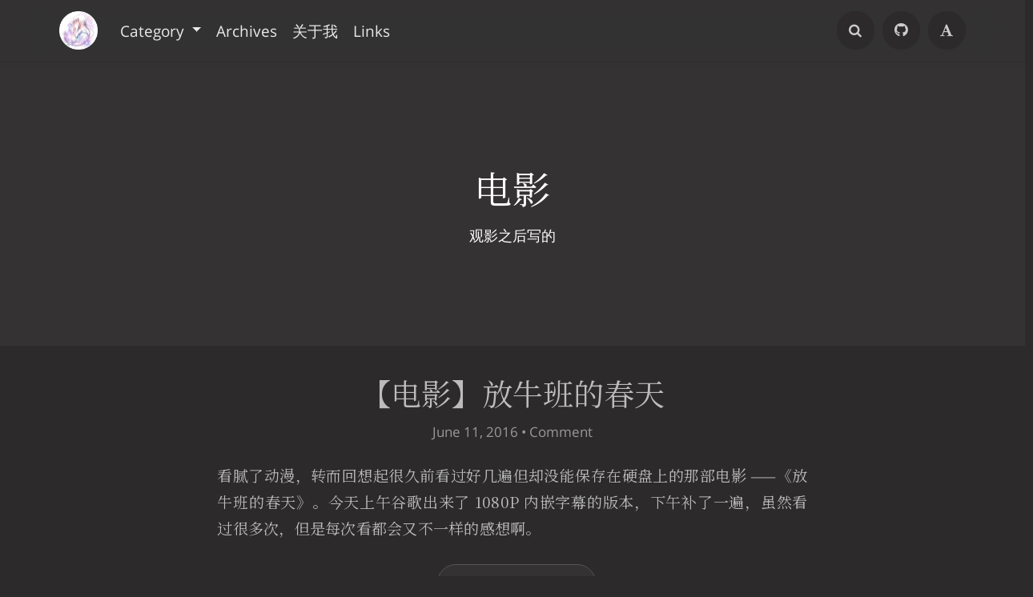

--- FILE ---
content_type: text/html; charset=UTF-8
request_url: https://skyblond.info/category/movie/3/
body_size: 10557
content:
<!DOCTYPE HTML>
<html class="no-js" >
<head>
<meta charset="UTF-8">
<meta http-equiv="X-UA-Compatible" content="IE=edge, chrome=1">
<meta name="renderer" content="webkit">
<meta name="HandheldFriendly" content="true">
<meta name="viewport" content="width=device-width, initial-scale=1, maximum-scale=1, user-scalable=no, shrink-to-fit=no">
<meta http-equiv="x-dns-prefetch-control" content="on">
<link rel="dns-prefetch" href="//statics.skyblond.info" />
<link rel="dns-prefetch" href="//skyblond.info" />
<link rel="dns-prefetch" href="//google.com" />
<title>电影 - 天空Blond</title>
<meta name="description" content="观影之后写的" />
<meta name="keywords" content="电影" />
<meta name="template" content="Mirages" />
<link rel="pingback" href="https://skyblond.info/action/xmlrpc" />
<link rel="EditURI" type="application/rsd+xml" title="RSD" href="https://skyblond.info/action/xmlrpc?rsd" />
<link rel="wlwmanifest" type="application/wlwmanifest+xml" href="https://skyblond.info/action/xmlrpc?wlw" />
<link rel="alternate" type="application/rss+xml" title="电影 &raquo; 天空Blond &raquo; RSS 2.0" href="https://skyblond.info/feed/category/movie/" />
<link rel="alternate" type="application/rdf+xml" title="电影 &raquo; 天空Blond &raquo; RSS 1.0" href="https://skyblond.info/feed/rss/category/movie/" />
<link rel="alternate" type="application/atom+xml" title="电影 &raquo; 天空Blond &raquo; ATOM 1.0" href="https://skyblond.info/feed/atom/category/movie/" />
<meta name="theme-color" content="#1abc9c">
<meta name="apple-mobile-web-app-capable" content="yes">
<meta name="fediverse:creator" content="@skyblond@m.skyblond.info">
<meta name="fediverse:creator" content="@skyblond@qoto.org"><style type="text/css">
        /* Font - Open Sans */
    @font-face {
        font-family: 'Open Sans';
        font-style: normal;
        font-weight: 300;
        font-display: fallback;
        src: local('Open Sans Light'),
        local('OpenSans-Light'),
        url(https://skyblond.info/usr/themes/Mirages/fonts/OpenSans/300.woff2) format('woff2'),
        url(https://skyblond.info/usr/themes/Mirages/fonts/OpenSans/300.woff) format('woff');
    }
    @font-face {
        font-family: 'Open Sans';
        font-style: italic;
        font-weight: 300;
        font-display: fallback;
        src: local('Open Sans Light Italic'),
        local('OpenSansLight-Italic'),
        url(https://skyblond.info/usr/themes/Mirages/fonts/OpenSans/300i.woff2) format('woff2'),
        url(https://skyblond.info/usr/themes/Mirages/fonts/OpenSans/300i.woff) format('woff');
    }
    @font-face {
        font-family: 'Open Sans';
        font-style: normal;
        font-weight: 400;
        font-display: fallback;
        src: local('Open Sans'),
        local('OpenSans'),
        url(https://skyblond.info/usr/themes/Mirages/fonts/OpenSans/400.woff2) format('woff2'),
        url(https://skyblond.info/usr/themes/Mirages/fonts/OpenSans/400.woff) format('woff');
    }
    @font-face {
        font-family: 'Open Sans';
        font-style: italic;
        font-weight: 400;
        font-display: fallback;
        src: local('Open Sans Italic'),
        local('OpenSans-Italic'),
        url(https://skyblond.info/usr/themes/Mirages/fonts/OpenSans/400i.woff2) format('woff2'),
        url(https://skyblond.info/usr/themes/Mirages/fonts/OpenSans/400i.woff) format('woff');
    }
        /* Lora */
    @font-face {
        font-family: 'Lora';
        font-style: normal;
        font-weight: 400;
        font-display: fallback;
        src:
                local('Lora Regular'),
                local('Lora-Regular'),
                url(https://skyblond.info/usr/themes/Mirages/fonts/Lora/400.woff2) format('woff2'),
                url(https://skyblond.info/usr/themes/Mirages/fonts/Lora/400.woff) format('woff');
        unicode-range: U+0000-00FF, U+0131, U+0152-0153, U+02BB-02BC, U+02C6, U+02DA, U+02DC, U+2000-206F, U+2074, U+20AC, U+2122, U+2191, U+2193, U+2212, U+2215, U+FEFF, U+FFFD;
    }
    @font-face {
        font-family: 'Lora';
        font-style: normal;
        font-weight: 700;
        font-display: fallback;
        src:
                local('Lora Bold'),
                local('Lora-Bold'),
                url(https://skyblond.info/usr/themes/Mirages/fonts/Lora/700.woff2) format('woff2'),
                url(https://skyblond.info/usr/themes/Mirages/fonts/Lora/700.woff) format('woff');
        unicode-range: U+0000-00FF, U+0131, U+0152-0153, U+02BB-02BC, U+02C6, U+02DA, U+02DC, U+2000-206F, U+2074, U+20AC, U+2122, U+2191, U+2193, U+2212, U+2215, U+FEFF, U+FFFD;
    }
</style>
<link rel="stylesheet" href="https://skyblond.info/usr/themes/Mirages/css/7.10.6/mirages.min.css">
<script type="text/javascript">
    window['LocalConst'] = {
        THEME_VERSION: "7.10.6",
        BUILD: 1509,
        BASE_SCRIPT_URL: "https://skyblond.info/usr/themes/Mirages/",
        IS_MOBILE: false,
        IS_PHONE: false,
        IS_TABLET: false,
        HAS_LOGIN: false,
        IS_HTTPS: true,
        ENABLE_PJAX: false,
        ENABLE_WEBP: false,
        SHOW_TOC: false,
        ENABLE_IMAGE_SIZE_OPTIMIZE: false,
        THEME_COLOR: '#1abc9c',
        DISQUS_SHORT_NAME: '',
        COMMENT_SYSTEM: 0,
        OWO_API: 'https://skyblond.info/mirages-api/owo/owo.json',
        COMMENT_SYSTEM_DISQUS: 1,
        COMMENT_SYSTEM_DUOSHUO: 2,
        COMMENT_SYSTEM_EMBED: 0,
        PJAX_LOAD_STYLE: 1,
        PJAX_LOAD_STYLE_SIMPLE: 0,
        PJAX_LOAD_STYLE_CIRCLE: 1,
        AUTO_NIGHT_SHIFT_FROM: 22,
        AUTO_NIGHT_SHIFT_TO: 5,
        USE_MIRAGES_DARK: false,
        PREFERS_DARK_MODE: false,
        LIGHT_THEME_CLASS: "theme-white",
        TOC_AT_LEFT: false,
        SERIF_LOAD_NOTICE: '加载 Serif 字体可能需要 10 秒钟左右，请耐心等待',
        ROOT_FONT_SIZE: '100',
        BIAOQING_PAOPAO_PATH: '',
        BIAOQING_ARU_PATH: '',
        CDN_TYPE_OTHERS: -1,
        CDN_TYPE_QINIU: 1,
        CDN_TYPE_UPYUN: 2,
        CDN_TYPE_LOCAL: 3,
        CDN_TYPE_ALIYUN_OSS: 4,
        CDN_TYPE_QCLOUD_CI: 5,
        KEY_CDN_TYPE: '',
        UPYUN_SPLIT_TAG: '!',
        ENABLE_COMMENT_LOCATION: true,
        COMMENT_LOCATION_API: 'https://skyblond.info/mirages-api/comment-location/query',
        COMMENTS_ORDER: 'DESC',
        ENABLE_MATH_JAX: false,
        MATH_JAX_USE_DOLLAR: true,
        ENABLE_FLOW_CHART: false,
        ENABLE_MERMAID: false,
        ENABLE_STATE: 'c2t5YmxvbmQuaW5mby80YTg4NWUyOjVjMzdhYjY6MWM1ZTlkNjI5MjZjYjI4NTQyYTUxYjRmYTVhZWYzMmY=;dHJhbnNsYXRlLmdvb2cvY2VkN2I1MTQ6ZDAzZDBkNDY6NmQ1ZDdhMjcwN2U4YzQzYmI3ZmRhZDVkNmYyZDE4YTU=',
        HIDE_CODE_LINE_NUMBER: false,
        TRIM_LAST_LINE_BREAK_IN_CODE_BLOCK: true    };
    var Mlog = function (message) {
            };
                    LocalConst.BIAOQING_PAOPAO_PATH = 'https://skyblond.info/usr/plugins/Mirages/biaoqing/paopao/';
        LocalConst.BIAOQING_ARU_PATH = 'https://skyblond.info/usr/plugins/Mirages/biaoqing/aru/';
        var BIAOQING_PAOPAO_PATH = LocalConst.BIAOQING_PAOPAO_PATH;
        var BIAOQING_ARU_PATH = LocalConst.BIAOQING_ARU_PATH;
                LocalConst.KEY_CDN_TYPE = 'mirages-cdn-type';
        LocalConst.UPYUN_SPLIT_TAG = '!';
    </script>
    <script>
        var hour = new Date().getHours();
        if (hour <= LocalConst.AUTO_NIGHT_SHIFT_TO || hour >= LocalConst.AUTO_NIGHT_SHIFT_FROM) {
            LocalConst.USE_MIRAGES_DARK = true;
        }
    </script>

    <link rel="shortcut icon" href="https://statics.skyblond.info/blog/icon.png">



<script type="text/javascript">
    var autoHideElements = {};
    var CSS = function (css) {
        var link = document.createElement('link');
        link.setAttribute('rel', 'stylesheet');
        link.href = css;
        document.head.appendChild(link);
    };
    var STYLE = function (style, type) {
        type = type || 'text/css';
        var s = document.createElement('style');
        s.type = type;
        s.textContent = style;
        document.head.appendChild(s);
    };
    var JS = function (js, async) {
        async = async || false;
        var sc = document.createElement('script'), s = document.scripts[0];
        sc.src = js; sc.async = async;
        s.parentNode.insertBefore(sc, s);
    };
    var registAutoHideElement = function (selector) {
        var tmp = autoHideElements[selector];
        if (typeof(tmp) !== 'undefined') {
            return;
        }
        var element = document.querySelector(selector);
        if (element && typeof(Headroom) !== "undefined") {
            var headroom = new Headroom(element, {
                tolerance: 5,
                offset : 5,
                classes: {
                    initial: "show",
                    pinned: "show",
                    unpinned: "hide"
                }
            });
            headroom.init();
            autoHideElements[selector] = headroom;
        }
    };
    var getImageAddon = function (cdnType, width, height) {
        if (!LocalConst.ENABLE_IMAGE_SIZE_OPTIMIZE) {
            return "";
        }
        if (cdnType == LocalConst.CDN_TYPE_LOCAL || cdnType == LocalConst.CDN_TYPE_OTHERS) {
            return "";
        }
        var addon = "?";
        if (cdnType == LocalConst.CDN_TYPE_UPYUN) {
            addon = LocalConst.UPYUN_SPLIT_TAG;
        }
        var ratio = window.devicePixelRatio || 1;
        width = width || window.innerWidth;
        height = height || window.innerHeight;
        width = width || 0;
        height = height || 0;
        if (width == 0 && height == 0) {
            return "";
        }
        var format = "";
        if (LocalConst.ENABLE_WEBP) {
            if (cdnType == LocalConst.CDN_TYPE_ALIYUN_OSS) {
                format = "/format,webp"
            } else {
                format = "/format/webp";
            }
        }
        if (width >= height) {
            if (cdnType == LocalConst.CDN_TYPE_UPYUN) {
                addon += "/fw/" + parseInt(width * ratio) + "/quality/75" + format;
            } else if(cdnType == LocalConst.CDN_TYPE_ALIYUN_OSS) {
                addon += "x-oss-process=image/resize,w_" + parseInt(width * ratio) + "/quality,Q_75" + format;
            } else {
                addon += "imageView2/2/w/" + parseInt(width * ratio) + "/q/75" + format;
            }
        } else {
            if (cdnType == LocalConst.CDN_TYPE_UPYUN) {
                addon += "/fh/" + parseInt(width * ratio) + "/quality/75" + format;
            } else if(cdnType == LocalConst.CDN_TYPE_ALIYUN_OSS) {
                addon += "x-oss-process=image/resize,h_" + parseInt(width * ratio) + "/quality,Q_75" + format;
            } else {
                addon += "imageView2/2/h/" + parseInt(height * ratio) + "/q/75" + format;
            }
        }
        return addon;
    };
    var getBgHeight = function(windowHeight, bannerHeight, mobileBannerHeight){
        windowHeight = windowHeight || 560;
        if (windowHeight > window.screen.availHeight) {
            windowHeight = window.screen.availHeight;
        }
        bannerHeight = bannerHeight.trim();
        mobileBannerHeight = mobileBannerHeight.trim();
        if (window.innerHeight > window.innerWidth) {
            bannerHeight = parseFloat(mobileBannerHeight);
        } else {
            bannerHeight = parseFloat(bannerHeight);
        }
        bannerHeight = Math.round(windowHeight * bannerHeight / 100);
        return bannerHeight;
    };
    var registLoadBanner = function () {
        if (window.asyncBannerLoadNum >= 0) {
            window.asyncBannerLoadNum ++;
            Mlog("Loading Banner: " + window.asyncBannerLoadNum);
        }
    };
    var remove = function (element) {
        if (element) {
            if (typeof element['remove'] === 'function') {
                element.remove();
            } else if (element.parentNode) {
                element.parentNode.removeChild(element);
            }
        }
    };
    var loadBannerDirect = function (backgroundImage, backgroundPosition, wrap, cdnType, width, height) {
        var background = wrap.querySelector('.blog-background');
        var imageSrc = backgroundImage + getImageAddon(cdnType, width, height);

        Mlog("Start Loading Banner Direct... url: " + imageSrc + "  cdnType: " + cdnType);

        if (typeof(backgroundPosition) === 'string' && backgroundPosition.length > 0) {
            background.style.backgroundPosition = backgroundPosition;
        }

        background.style.backgroundImage = 'url("' + imageSrc + '")';
    };
    var loadBanner = function (img, backgroundImage, backgroundPosition, wrap, cdnType, width, height, blured) {
        var background = wrap.querySelector('.blog-background');
        var container = wrap.querySelector('.lazyload-container');

        if (!background) {
            console.warn("background is null", background);
            return;
        }
        if (!container) {
            console.warn("container is null", container);
            return;
        }

        var imageSrc = backgroundImage + getImageAddon(cdnType, width, height);

        Mlog("Start Loading Banner... url: " + imageSrc + "  cdnType: " + cdnType);


        background.classList.add("loading");

        remove(img);
        if (typeof(backgroundPosition) === 'string' && backgroundPosition.length > 0) {
            container.style.backgroundPosition = backgroundPosition;
            background.style.backgroundPosition = backgroundPosition;
        }
        container.style.backgroundImage = 'url("' + img.src + '")';
        container.classList.add('loaded');

        blured = blured || false;
        if (blured) {
            return;
        }

        // load Src background image
        var largeImage = new Image();
        largeImage.src = imageSrc;
        largeImage.onload = function() {
            remove(this);
            if (typeof imageLoad !== 'undefined' && imageLoad >= 1) {
                background.classList.add('bg-failed');
            } else {
                background.style.backgroundImage = 'url("' + imageSrc + '")';
                background.classList.remove('loading');
                container.classList.remove('loaded');
            }
            setTimeout(function () {
                remove(container);
                if (window.asyncBannerLoadCompleteNum >= 0) {
                    window.asyncBannerLoadCompleteNum ++;
                    Mlog("Loaded Banner: " + window.asyncBannerLoadCompleteNum);
                    if (window.asyncBannerLoadCompleteNum === window.asyncBannerLoadNum) {
                        window.asyncBannerLoadNum = -1170;
                        window.asyncBannerLoadCompleteNum = -1170;
                        $('body').trigger("ajax-banner:done");
                    } else if (window.asyncBannerLoadCompleteNum > window.asyncBannerLoadNum) {
                        console.error("loaded num is large than load num.");
                        setTimeout(function () {
                            window.asyncBannerLoadNum = -1170;
                            window.asyncBannerLoadCompleteNum = -1170;
                            $('body').trigger("ajax-banner:done");
                        }, 1170);
                    }
                }
            }, 1001);
        };
    };
    var loadPrefersDarkModeState = function () {
        if (typeof window.matchMedia === 'function') {
            LocalConst.PREFERS_DARK_MODE = window.matchMedia('(prefers-color-scheme: dark)').matches;
        }
    };
</script>
<style type="text/css">
    body, button, input, optgroup, select, textarea {
        font-family: 'Mirages Custom', 'Merriweather', 'Open Sans', 'PingFang SC', 'Hiragino Sans GB', 'Microsoft Yahei', 'WenQuanYi Micro Hei',  'Segoe UI Emoji', 'Segoe UI Symbol', Helvetica, Arial, sans-serif;
    }
    .github-box, .github-box .github-box-title h3 {
        font-family: 'Mirages Custom', 'Merriweather', 'Open Sans', 'PingFang SC', 'Hiragino Sans GB', 'Microsoft Yahei', 'WenQuanYi Micro Hei',  'Segoe UI Emoji', 'Segoe UI Symbol', Helvetica, Arial, sans-serif !important;
    }
    .aplayer {
        font-family: 'Mirages Custom', 'Myriad Pro', 'Myriad Set Pro', 'Open Sans', 'PingFang SC', 'Hiragino Sans GB', 'Microsoft Yahei', 'WenQuanYi Micro Hei',  Helvetica, arial, sans-serif !important;
    }
    /* Serif */
    body.content-lang-en.content-serif .post-content {
        font-family: 'Lora', 'PT Serif', 'Source Serif Pro', Georgia, 'PingFang SC', 'Hiragino Sans GB', 'Microsoft Yahei', 'WenQuanYi Micro Hei',  serif;
    }
    body.content-lang-en.content-serif.serif-fonts .post-content,
    body.content-lang-en.content-serif.serif-fonts #toc-content{
        font-family: 'Lora', 'PT Serif', 'Source Serif Pro', 'Noto Serif CJK SC', 'Noto Serif CJK', 'Noto Serif SC', 'Source Han Serif SC', 'Source Han Serif', 'source-han-serif-sc', 'PT Serif', 'SongTi SC', 'MicroSoft Yahei',  serif;
    }
    body.serif-fonts .post-content,
    body.serif-fonts .blog-title,
    body.serif-fonts .post-title,
    body.serif-fonts #toc-content {
        font-family: 'Noto Serif CJK SC', 'Noto Serif CJK', 'Noto Serif SC', 'Source Han Serif SC', 'Source Han Serif', 'source-han-serif-sc', 'PT Serif', 'SongTi SC', 'MicroSoft Yahei',  Georgia, serif;
    }
</style>
<style type="text/css">
    /** 页面样式调整 */
        .post-buttons a {
        width: -webkit-calc(100% / 2 - .3125rem);
        width: calc(100% / 2 - .3125rem);
    }
    
    </style>

<style type="text/css">
@media screen and (min-width: 768px) {
    html{
        font-size: 19px;
    }
}
</style>

<script data-ad-client="ca-pub-4919807141190859" async src="https://pagead2.googlesyndication.com/pagead/js/adsbygoogle.js"></script>

<!-- Global site tag (gtag.js) - Google Analytics -->
<script async src="https://www.googletagmanager.com/gtag/js?id=UA-110493004-1"></script>
<script>
  window.dataLayer = window.dataLayer || [];
  function gtag(){dataLayer.push(arguments);}
  gtag('js', new Date());

  gtag('config', 'UA-110493004-1');
</script><script>
    var _czc = _czc || [];
    var _hmt = _hmt || [];
</script>
</head>
<body class="theme-white serif-fonts color-default code-dark desktop macOS macOS-ge-10-11 macOS-ge-10-12 chrome not-safari wrap-code open use-navbar">
    <script>
        loadPrefersDarkModeState();
        if (LocalConst.USE_MIRAGES_DARK || LocalConst.PREFERS_DARK_MODE) {
            var body = document.querySelector("body");
            body.classList.remove('theme-white');
            body.classList.add('theme-dark');
            body.classList.add('dark-mode');

            if (LocalConst.USE_MIRAGES_DARK) {
                body.classList.remove('dark-mode');
            } else if (LocalConst.PREFERS_DARK_MODE) {
                body.classList.add('os-dark-mode');
            }
        }
    </script>
<!--[if lt IE 9]>
<div class="browse-happy" role="dialog">It's Strongly Recommended to <a href="http://browsehappy.com/">Upgrade Your Browser</a> to <strong>GET a Better Experience</strong>.</div>
<![endif]-->
<div class="sp-progress"></div>
<div id="wrap">
    <span id="backtop" class="waves-effect waves-button"><i class="fa fa-angle-up"></i></span>
    <header>
    <a id="toggle-nav" class="btn btn-primary" href="javascript:void(0);"><span>MENU</span></a>
<nav id="site-navigation" class="sidebar no-user-select" role="navigation">
    <div id="nav">
        <div class="author navbar-header">
            <a href="https://skyblond.info/about.html">
                <img src="https://statics.skyblond.info/blog/10247848_p0.jpg" alt="Avatar" width="100" height="100"/>
            </a>
        </div>
        <div class="search-box navbar-header">
            <form class="form" id="search-form" action="https://skyblond.info/"  role="search">
                <input id="search" type="text" name="s" required placeholder="Search..." class="search search-form-input">
                <button id="search_btn" type="submit" class="search-btn"><i class="fa fa-search"></i></button>
            </form>
        </div>
        <ul id="menu-menu-1" class="menu navbar-nav" data-content="409">
                        <li class="menu-item"><a href="https://skyblond.info">Home</a></li>
            <li>
                <a class="slide-toggle">Category</a>
                <div class="category-list hide">
                                        <ul class="list"><li class="category-level-0 category-parent"><a href="https://skyblond.info/category/default/">待分类</a></li><li class="category-level-0 category-parent"><a href="https://skyblond.info/category/stuff/">瞎折腾</a></li><li class="category-level-0 category-parent"><a href="https://skyblond.info/category/animation/">1080P番剧补全计划</a><ul class="list"><li class="category-level-1 category-child category-level-odd"><a href="https://skyblond.info/category/half/">½</a></li></ul></li><li class="category-level-0 category-parent"><a href="https://skyblond.info/category/diary/">随便写写</a><ul class="list"><li class="category-level-1 category-child category-level-odd"><a href="https://skyblond.info/category/human/">人的相互作用论</a></li><li class="category-level-1 category-child category-level-odd"><a href="https://skyblond.info/category/unfinished/">闲言碎语</a></li></ul></li><li class="category-level-0 category-parent"><a href="https://skyblond.info/category/photography/">摄影</a></li><li class="category-level-0 category-parent"><a href="https://skyblond.info/category/movie/">电影</a></li><li class="category-level-0 category-parent"><a href="https://skyblond.info/category/game/">游戏</a></li><li class="category-level-0 category-parent"><a href="https://skyblond.info/category/reading/">读书</a></li><li class="category-level-0 category-parent"><a href="https://skyblond.info/category/commemorate/">纪念</a></li><li class="category-level-0 category-parent"><a href="https://skyblond.info/category/writing/">作文</a></li><li class="category-level-0 category-parent"><a href="https://skyblond.info/category/lofter/">Lofter部分文章归档</a></li></ul>                </div>
            </li>
                                                <li class="menu-item"><a class="" href="https://skyblond.info/archives.html" title="Archives">Archives</a></li>
                                    <li class="menu-item"><a class="" href="https://skyblond.info/about.html" title="关于我">关于我</a></li>
                                    <li class="menu-item"><a class="" href="https://skyblond.info/links.html" title="Links">Links</a></li>
                    </ul>
    </div>
                <div id="nav-toolbar">
            <div class="side-toolbar">
                <ul class="side-toolbar-list">
                                            <li><a id="side-toolbar-rss" href="https://skyblond.info/feed" title="RSS"><i class="fa fa-feed"></i></a></li>
                                        <li><a id="side-toolbar-github" href="https://github.com/hurui200320" title="Github" target="_blank"><i class="fa fa-github"></i></a></li>                                            <li><a id="side-toolbar-read-settings" href="javascript:void(0);" title="阅读设置"><i class="fa fa-font"></i></a></li>
                                    </ul>
                <div class="read-settings-container animated">
                    <div class="read-settings animated">
                        <div class="font-size-controls animated">
                            <button type="button" class="font-size-control control-btn-smaller waves-effect waves-button" data-mode="smaller" title="减小字体字号">A</button>
                            <button type="button" class="font-size-display" disabled>100%</button>
                            <button type="button" class="font-size-control control-btn-larger waves-effect waves-button" data-mode="larger" title="增大字体字号">A</button>
                        </div>
                        <div class="background-color-controls animated">
                            <ul>
                                <li><a href="javascript:void(0)" title="Auto Mode" class="background-color-control auto selected" data-mode="auto"><i class="fa fa-adjust"></i></a></li>
                                <li><a href="javascript:void(0)" title="Daytime Mode" class="background-color-control white " data-mode="white"><i class="fa fa-check-circle"></i></a></li>
                                <li><a href="javascript:void(0)" title="日落模式" class="background-color-control sunset " data-mode="sunset"><i class="fa fa-check-circle"></i></a></li>
                                <li><a href="javascript:void(0)" title="Night Mode" class="background-color-control dark " data-mode="dark"><i class="fa fa-check-circle"></i></a></li>
                            </ul>
                        </div>
                        <div class="font-family-controls">
                            <button type="button" class="font-family-control selected control-btn-serif" data-mode="serif">Serif</button>
                            <button type="button" class="font-family-control  control-btn-sans-serif" data-mode="sans-serif">Sans Serif</button>
                        </div>
                    </div>
                </div>
            </div>
        </div>
    </nav>
<!-- Fixed navbar -->
<nav id="navbar" class="navbar navbar-expand-md navbar-color navbar-md fixed-top no-user-select">
    <div class="container-fluid">
                <a class="navbar-brand " href="https://skyblond.info"><img src="https://statics.skyblond.info/blog/logo.png" alt="Logo" height="40"/></a>
        <button class="navbar-toggler" type="button" data-toggle="collapse" data-target="#navbarCollapse" aria-controls="navbarCollapse" aria-expanded="false" aria-label="Toggle navigation">
            <span class="navbar-toggler-icon"></span>
        </button>
        <div class="collapse navbar-collapse" id="navbarCollapse">
            <ul class="navbar-nav mr-auto">
                                                <li class="nav-item dropdown">
                    <a class="nav-link dropdown-toggle" href="#" id="dashboard-dropdown" role="button" data-toggle="dropdown" aria-haspopup="true" aria-expanded="false">
                        Category                    </a>
                                        <ul class="dropdown-menu"><li class="dropdown-item category-level-0 category-parent"><a href="https://skyblond.info/category/default/">待分类</a></li><li class="dropdown-item category-level-0 category-parent"><a href="https://skyblond.info/category/stuff/">瞎折腾</a></li><li class="dropdown-item category-level-0 category-parent"><a href="https://skyblond.info/category/animation/">1080P番剧补全计划</a><ul class="dropdown-menu"><li class="dropdown-item category-level-1 category-child category-level-odd"><a href="https://skyblond.info/category/half/">½</a></li></ul></li><li class="dropdown-item category-level-0 category-parent"><a href="https://skyblond.info/category/diary/">随便写写</a><ul class="dropdown-menu"><li class="dropdown-item category-level-1 category-child category-level-odd"><a href="https://skyblond.info/category/human/">人的相互作用论</a></li><li class="dropdown-item category-level-1 category-child category-level-odd"><a href="https://skyblond.info/category/unfinished/">闲言碎语</a></li></ul></li><li class="dropdown-item category-level-0 category-parent"><a href="https://skyblond.info/category/photography/">摄影</a></li><li class="dropdown-item category-level-0 category-parent"><a href="https://skyblond.info/category/movie/">电影</a></li><li class="dropdown-item category-level-0 category-parent"><a href="https://skyblond.info/category/game/">游戏</a></li><li class="dropdown-item category-level-0 category-parent"><a href="https://skyblond.info/category/reading/">读书</a></li><li class="dropdown-item category-level-0 category-parent"><a href="https://skyblond.info/category/commemorate/">纪念</a></li><li class="dropdown-item category-level-0 category-parent"><a href="https://skyblond.info/category/writing/">作文</a></li><li class="dropdown-item category-level-0 category-parent"><a href="https://skyblond.info/category/lofter/">Lofter部分文章归档</a></li></ul>                </li>
                                                                                                        <li class="nav-item"><a class="nav-link" href="https://skyblond.info/archives.html" title="Archives">Archives</a></li>
                                                        <li class="nav-item"><a class="nav-link" href="https://skyblond.info/about.html" title="关于我">关于我</a></li>
                                                        <li class="nav-item"><a class="nav-link" href="https://skyblond.info/links.html" title="Links">Links</a></li>
                                            </ul>


            <ul class="navbar-nav side-toolbar-list">
                <li class="navbar-search-container">
                    <a id="navbar-search" class="search-form-input" href="javascript:void(0);" title="Search..."><i class="fa fa-search"></i></a>
                    <form class="search-form" action="https://skyblond.info/" role="search">
                        <input type="text" name="s" required placeholder="Search..." class="search">
                    </form>
                </li>
                <li><a id="nav-side-toolbar-github" href="https://github.com/hurui200320" title="Github" target="_blank"><i class="fa fa-github"></i></a></li>                                    <li>
                        <a id="nav-side-toolbar-read-settings"  href="javascript:void(0);" title="阅读设置"><i class="fa fa-font"></i></a>
                        <div class="read-settings-container animated">
                            <div class="read-settings animated">
                                <div class="font-size-controls animated">
                                    <button type="button" class="font-size-control control-btn-smaller waves-effect waves-button" data-mode="smaller" title="减小字体字号">A</button>
                                    <button type="button" class="font-size-display" disabled>100%</button>
                                    <button type="button" class="font-size-control control-btn-larger waves-effect waves-button" data-mode="larger" title="增大字体字号">A</button>
                                </div>
                                <div class="background-color-controls animated">
                                    <ul>
                                        <li><a href="javascript:void(0)" title="Auto Mode" class="background-color-control auto selected" data-mode="auto"><i class="fa fa-adjust"></i></a></li>
                                        <li><a href="javascript:void(0)" title="Daytime Mode" class="background-color-control white " data-mode="white"><i class="fa fa-check-circle"></i></a></li>
                                        <li><a href="javascript:void(0)" title="日落模式" class="background-color-control sunset " data-mode="sunset"><i class="fa fa-check-circle"></i></a></li>
                                        <li><a href="javascript:void(0)" title="Night Mode" class="background-color-control dark " data-mode="dark"><i class="fa fa-check-circle"></i></a></li>
                                    </ul>
                                </div>
                                <div class="font-family-controls">
                                    <button type="button" class="font-family-control selected control-btn-serif" data-mode="serif">Serif</button>
                                    <button type="button" class="font-family-control  control-btn-sans-serif" data-mode="sans-serif">Sans Serif</button>
                                </div>
                            </div>
                        </div>
                    </li>
                            </ul>
        </div>
    </div>
</nav>    </header>
    
    <div id="body">
        <style type="text/css">
    /** 页面样式调整 */
        @media(max-width: 767px) {
        body.card #index, body.card #archive {
            padding: 4rem 3rem 3.5rem;
        }
        body.card .container {
            max-width: 710px;
        }
        body.card #index article, body.card #archive article {
            padding: .9375rem 0 1.25rem;
        }
        body.card #index article .post-card-mask, body.card #archive article .post-card-mask {
            height: 12.5rem;
        }
        body.card #index article .post-card-container, body.card #archive article .post-card-container {
            padding: 1rem 1rem;
        }
        .page-navigator {
            margin-top: 2rem;
        }
    }
    @media(max-width: 336px) {
        body.card #index article .post-card-mask, body.card #archive article .post-card-mask {
            height: 10.5rem;
        }
        a.btn, .btn>a {
            padding: .4375rem 2.25rem;
        }
        .page-navigator {
            margin-top: 1.5rem;
        }
    }
    @media screen and (min-width: 768px) and (max-width: 1301px) {
        body.card .container {
            max-width: 720px;
        }
    }
    @media screen and (min-width: 1302px) and (max-width: 1599px) {
        body.card .container {
            max-width: 864px;
        }
    }
    @media screen and (min-width: 1600px) and (max-width: 1799px){
        body.card .container {
            max-width: 896px;
        }
    }
    @media screen and (min-width: 1800px) and (max-width: 1999px){
        body.card .container {
            max-width: 960px;
        }
    }
    @media screen and (min-width: 2000px) and (max-width: 2399px) {
        body.card .container {
            max-width: 992px;
        }
    }
    @media screen and (min-width: 2400px) {
        body.card .container {
            max-width: 1024px;
        }
    }
                    #qr-box {
        background-color: transparent;
    }
            .post-buttons, #qr-box {
        display: none;
    }
    #body-bottom {
        margin-top: 0;
    }
            
                .inner {
        background-color: rgba(0,0,0,0.25);
    }
        #masthead {
        min-height: 12.5rem;
    }
                </style>
<style type="text/css">
    </style>        <script type="text/javascript">
            var wrap = document.querySelector('#wrap');
            var navbar = document.querySelector('#navbar');
            wrap.classList.remove('display-menu-tree');
            var body = document.querySelector('body');
            body.classList.remove('display-menu-tree');
            LocalConst.TOC_AT_LEFT = false;
            LocalConst.ENABLE_MATH_JAX = true;
            LocalConst.ENABLE_FLOW_CHART = true;
            LocalConst.ENABLE_MERMAID = true;
            
                        if (body.classList.contains('no-banner')) {
                body.classList.remove('no-banner');
            }                        if (body.classList.contains('content-lang-en')) {
                body.classList.remove('content-lang-en');
            }                        if (body.classList.contains('content-serif')) {
                body.classList.remove('content-serif');
            }                        if (!body.classList.contains('serif-fonts')) {
                body.classList.add('serif-fonts');
            }            LocalConst.SHOW_TOC = false;
                    </script>
                                <header id="masthead" class="align-center align-middle no-banner-image" style="
            height:
        60;">
            <div class="blog-background"></div>
                        <script type="text/javascript">
                var head = document.querySelector("#masthead");
                var bgHeight = getBgHeight(window.innerHeight, '60', '40');
                head.style.height = bgHeight + "px";
                            </script>
                        <div class="inner">
                <div class="container">
                    <h1 class="blog-title" style="">
                        电影                    </h1>
                    <h2 class="blog-description " style="">
                        观影之后写的                    </h2>
                </div>

            </div>
                    </header>
                    <div class="container">
            <div class="row">




    <div id="archive" role="main">
            	                                        <article  itemscope itemtype="http://schema.org/BlogPosting">
                        <div class="display-none" itemscope itemprop="author" itemtype="http://schema.org/Person">
                            <meta itemprop="name" content="天空Blond"/>
                            <meta itemprop="url" content="https://skyblond.info"/>
                        </div>
                        <div class="display-none" itemscope itemprop="publisher" itemtype="http://schema.org/Organization">
                            <meta itemprop="name" content="天空Blond"/>
                            <div itemscope itemprop="logo" itemtype="http://schema.org/ImageObject">
                                <meta itemprop="url" content="https://secure.gravatar.com/avatar/283c972f02031cc049e6f533037366b8?s=50&amp;r=X">
                            </div>
                        </div>
                        <meta itemprop="url mainEntityOfPage" content="https://skyblond.info/archives/38.html" />
                        <meta itemprop="dateModified" content="2017-11-27T21:37:25+08:00">
                        <div class="post">
                            <a href="https://skyblond.info/archives/38.html"><h4 class="post-title" itemprop="headline">【电影】放牛班的春天</h4></a>
                            <div class="post-info">
                                <span itemprop="datePublished" content="2016-06-11T00:02:00+08:00">June 11, 2016 • </span>
                                <span class="comments"><a href="https://skyblond.info/archives/38.html#comments">Comment</a></span>                            </div>
                            <div class="post-content" itemprop="description">
                                <p><p>看腻了动漫，转而回想起很久前看过好几遍但却没能保存在硬盘上的那部电影——《放牛班的春天》。今天上午谷歌出来了1080P内嵌字幕的版本，下午补了一遍，虽然看过很多次，但是每次看都会又不一样的感想啊。</p><p class="more btn btn-grey"><a href="https://skyblond.info/archives/38.html" title="【电影】放牛班的春天">Read More</a></p></p>
                            </div>
                        </div>
                    </article>
                                    
        <ol class="page-navigator"><li class="btn btn-primary prev"><a href="https://skyblond.info/category/movie/2/">Prev</a></li><li><a href="https://skyblond.info/category/movie/1/">1</a></li><li><span></span></li><li class="current"><a href="https://skyblond.info/category/movie/3/">3</a></li></ol>    </div>

	</div>
</div>
<div id="body-bottom">
</div>
    </div><!-- end #body -->
</div><!-- end #wrap -->
<footer id="footer" role="contentinfo">
    <div class="container"  data-index="495">
        <p>Copyright &copy; 2025 <a href="https://skyblond.info/">天空Blond</a> • Powered by <a href="http://typecho.org" target="_blank">Typecho</a> • Theme <a href="https://get233.com/archives/mirages-intro.html" target="_blank">Mirages</a></p>    </div>
</footer>

<div id="loader-wrapper">
    <div class="sk-circle">
        <div class="sk-circle1 sk-child"></div>
        <div class="sk-circle2 sk-child"></div>
        <div class="sk-circle3 sk-child"></div>
        <div class="sk-circle4 sk-child"></div>
        <div class="sk-circle5 sk-child"></div>
        <div class="sk-circle6 sk-child"></div>
        <div class="sk-circle7 sk-child"></div>
        <div class="sk-circle8 sk-child"></div>
        <div class="sk-circle9 sk-child"></div>
        <div class="sk-circle10 sk-child"></div>
        <div class="sk-circle11 sk-child"></div>
        <div class="sk-circle12 sk-child"></div>
    </div>
</div>

    <script src="https://skyblond.info/usr/themes/Mirages/static/jquery/2.2.4/jquery.min.js" type="text/javascript"></script>
<script src="https://skyblond.info/usr/themes/Mirages/js/7.10.6/mirages.main.min.js" type="text/javascript"></script>
    <script src="https://skyblond.info/usr/themes/Mirages/usr/highlight-ext.min.js" type="text/javascript"></script>
<script type="text/javascript">Mirages.highlightCodeBlock();</script>

    <script type="text/x-mathjax-config">
        MathJax.Hub.Config({
                    tex2jax: {inlineMath: [['$','$'], ['\\(','\\)']]},
                    skipStartupTypeset: true
        });
    </script>
    <script src="https://skyblond.info/usr/themes/Mirages/static/mathjax/2.7.5/MathJax.js" type="text/javascript"></script>
    <script src="https://skyblond.info/usr/themes/Mirages/static/mathjax/2.7.5/config/TeX-AMS-MML_SVG.js" type="text/javascript"></script>

<script type="text/javascript">
    document.addEventListener('DOMContentLoaded', () => {
        pangu.spacingElementByClassName('post-content');
        pangu.spacingElementByClassName('comment-content');
        pangu.spacingElementById('toc-content');
    });
</script>
<script type="text/javascript">pangu.spacingElementByClassName('post-content');</script>
<script type="text/javascript">Waves.init();</script>
    <script src="https://skyblond.info/usr/themes/Mirages/static/raphael/2.2.7/raphael.min.js"></script>
    <script src="https://skyblond.info/usr/themes/Mirages/static/flowchart/1.10.0/flowchart.min.js"></script>
    <script type="text/javascript">Mirages.renderFlowChart();</script>

    <script src="https://skyblond.info/usr/themes/Mirages/static/mermaid/9.2.2/mermaid.min.js"></script>
    <script type="text/javascript">
        $(document).ready(function() {
            Mirages.renderMermaid();
        });
    </script>
<script type="text/javascript">
    (function ($) {
                if (typeof registCommentEvent === 'function') {
            registCommentEvent();
        }
                        Mirages.setupLazyLoadImage();
                        Mirages.setupPage();
            })(jQuery);
    </script>
<script>Mirages.loadWebFont(["Noto Serif SC:400,700&amp;subset=chinese-simplified,japanese"]);</script>

</body>
</html>


--- FILE ---
content_type: text/html; charset=utf-8
request_url: https://www.google.com/recaptcha/api2/aframe
body_size: 265
content:
<!DOCTYPE HTML><html><head><meta http-equiv="content-type" content="text/html; charset=UTF-8"></head><body><script nonce="pa8UKbeSj4dhUpft24TM3g">/** Anti-fraud and anti-abuse applications only. See google.com/recaptcha */ try{var clients={'sodar':'https://pagead2.googlesyndication.com/pagead/sodar?'};window.addEventListener("message",function(a){try{if(a.source===window.parent){var b=JSON.parse(a.data);var c=clients[b['id']];if(c){var d=document.createElement('img');d.src=c+b['params']+'&rc='+(localStorage.getItem("rc::a")?sessionStorage.getItem("rc::b"):"");window.document.body.appendChild(d);sessionStorage.setItem("rc::e",parseInt(sessionStorage.getItem("rc::e")||0)+1);localStorage.setItem("rc::h",'1766009031574');}}}catch(b){}});window.parent.postMessage("_grecaptcha_ready", "*");}catch(b){}</script></body></html>

--- FILE ---
content_type: application/javascript
request_url: https://skyblond.info/usr/themes/Mirages/static/flowchart/1.10.0/flowchart.min.js
body_size: 6998
content:
// flowchart.js, v1.10.0
// Copyright (c)2018 Adriano Raiano (adrai).
// Distributed under MIT license
// http://adrai.github.io/flowchart.js

!function(t,i){if("object"==typeof exports&&"object"==typeof module)module.exports=i(require("Raphael"));else if("function"==typeof define&&define.amd)define(["Raphael"],i);else{var e=i("object"==typeof exports?require("Raphael"):t.Raphael);for(var r in e)("object"==typeof exports?exports:t)[r]=e[r]}}(this,function(t){return function(t){function i(r){if(e[r])return e[r].exports;var s=e[r]={exports:{},id:r,loaded:!1};return t[r].call(s.exports,s,s.exports,i),s.loaded=!0,s.exports}var e={};return i.m=t,i.c=e,i.p="",i(0)}([function(t,i,e){e(8);var r=e(4);e(14);var s={parse:r};"undefined"!=typeof window&&(window.flowchart=s),t.exports=s},function(t,i){function e(t,i){if(!t||"function"==typeof t)return i;var r={};for(var s in i)r[s]=i[s];for(s in t)t[s]&&("object"==typeof r[s]?r[s]=e(r[s],t[s]):r[s]=t[s]);return r}function r(t,i){if("function"==typeof Object.create)t.super_=i,t.prototype=Object.create(i.prototype,{constructor:{value:t,enumerable:!1,writable:!0,configurable:!0}});else{t.super_=i;var e=function(){};e.prototype=i.prototype,t.prototype=new e,t.prototype.constructor=t}}t.exports={defaults:e,inherits:r}},function(t,i,e){function r(t,i,e){this.chart=t,this.group=this.chart.paper.set(),this.symbol=e,this.connectedTo=[],this.symbolType=i.symbolType,this.flowstate=i.flowstate||"future",this.lineStyle=i.lineStyle||{},this.key=i.key||"",this.next_direction=i.next&&i.direction_next?i.direction_next:void 0,this.text=this.chart.paper.text(0,0,i.text),i.key&&(this.text.node.id=i.key+"t"),this.text.node.setAttribute("class",this.getAttr("class")+"t"),this.text.attr({"text-anchor":"start",x:this.getAttr("text-margin"),fill:this.getAttr("font-color"),"font-size":this.getAttr("font-size")});var r=this.getAttr("font"),s=this.getAttr("font-family"),n=this.getAttr("font-weight");r&&this.text.attr({font:r}),s&&this.text.attr({"font-family":s}),n&&this.text.attr({"font-weight":n}),i.link&&this.text.attr("href",i.link),i.target&&this.text.attr("target",i.target);var o=this.getAttr("maxWidth");if(o){for(var h=i.text.split(" "),a="",x=0,l=h.length;l>x;x++){var y=h[x];this.text.attr("text",a+" "+y),a+=this.text.getBBox().width>o?"\n"+y:" "+y}this.text.attr("text",a.substring(1))}if(this.group.push(this.text),e){var g=this.getAttr("text-margin");e.attr({fill:this.getAttr("fill"),stroke:this.getAttr("element-color"),"stroke-width":this.getAttr("line-width"),width:this.text.getBBox().width+2*g,height:this.text.getBBox().height+2*g}),e.node.setAttribute("class",this.getAttr("class")),i.link&&e.attr("href",i.link),i.target&&e.attr("target",i.target),i.key&&(e.node.id=i.key),this.group.push(e),e.insertBefore(this.text),this.text.attr({y:e.getBBox().height/2}),this.initialize()}}var s=e(3),n=s.drawLine,o=s.checkLineIntersection;r.prototype.getAttr=function(t){if(this.chart){var i,e=this.chart.options?this.chart.options[t]:void 0,r=this.chart.options.symbols?this.chart.options.symbols[this.symbolType][t]:void 0;return this.chart.options.flowstate&&this.chart.options.flowstate[this.flowstate]&&(i=this.chart.options.flowstate[this.flowstate][t]),i||r||e}},r.prototype.initialize=function(){this.group.transform("t"+this.getAttr("line-width")+","+this.getAttr("line-width")),this.width=this.group.getBBox().width,this.height=this.group.getBBox().height},r.prototype.getCenter=function(){return{x:this.getX()+this.width/2,y:this.getY()+this.height/2}},r.prototype.getX=function(){return this.group.getBBox().x},r.prototype.getY=function(){return this.group.getBBox().y},r.prototype.shiftX=function(t){this.group.transform("t"+(this.getX()+t)+","+this.getY())},r.prototype.setX=function(t){this.group.transform("t"+t+","+this.getY())},r.prototype.shiftY=function(t){this.group.transform("t"+this.getX()+","+(this.getY()+t))},r.prototype.setY=function(t){this.group.transform("t"+this.getX()+","+t)},r.prototype.getTop=function(){var t=this.getY(),i=this.getX()+this.width/2;return{x:i,y:t}},r.prototype.getBottom=function(){var t=this.getY()+this.height,i=this.getX()+this.width/2;return{x:i,y:t}},r.prototype.getLeft=function(){var t=this.getY()+this.group.getBBox().height/2,i=this.getX();return{x:i,y:t}},r.prototype.getRight=function(){var t=this.getY()+this.group.getBBox().height/2,i=this.getX()+this.group.getBBox().width;return{x:i,y:t}},r.prototype.render=function(){if(this.next){var t=this.getAttr("line-length");if("right"===this.next_direction){var i=this.getRight();if(!this.next.isPositioned){this.next.setY(i.y-this.next.height/2),this.next.shiftX(this.group.getBBox().x+this.width+t);var e=this;!function s(){for(var i,r=!1,n=0,o=e.chart.symbols.length;o>n;n++){i=e.chart.symbols[n];var h=Math.abs(i.getCenter().x-e.next.getCenter().x);if(i.getCenter().y>e.next.getCenter().y&&h<=e.next.width/2){r=!0;break}}r&&(e.next.setX(i.getX()+i.width+t),s())}(),this.next.isPositioned=!0,this.next.render()}}else{var r=this.getBottom();this.next.isPositioned||(this.next.shiftY(this.getY()+this.height+t),this.next.setX(r.x-this.next.width/2),this.next.isPositioned=!0,this.next.render())}}},r.prototype.renderLines=function(){this.next&&(this.next_direction?this.drawLineTo(this.next,this.getAttr("arrow-text")||"",this.next_direction):this.drawLineTo(this.next,this.getAttr("arrow-text")||""))},r.prototype.drawLineTo=function(t,i,e){this.connectedTo.indexOf(t)<0&&this.connectedTo.push(t);var r,s=this.getCenter().x,h=this.getCenter().y,a=this.getRight(),x=this.getBottom(),l=this.getTop(),y=this.getLeft(),g=t.getCenter().x,f=t.getCenter().y,p=t.getTop(),c=t.getRight(),u=t.getLeft(),d=s===g,m=h===f,b=f>h,v=h>f||this===t,w=s>g,k=g>s,_=0,B=this.getAttr("line-length"),A=this.getAttr("line-width");if(e&&"bottom"!==e||!d||!b)if(e&&"right"!==e||!m||!k)if(e&&"left"!==e||!m||!w)if(e&&"right"!==e||!d||!v)if(e&&"right"!==e||!d||!b)if(e&&"bottom"!==e||!w)if(e&&"bottom"!==e||!k)if(e&&"right"===e&&w)r=n(this.chart,a,[{x:a.x+B/2,y:a.y},{x:a.x+B/2,y:p.y-B/2},{x:p.x,y:p.y-B/2},{x:p.x,y:p.y}],i),this.rightStart=!0,t.topEnd=!0,_=a.x+B/2;else if(e&&"right"===e&&k)r=n(this.chart,a,[{x:p.x,y:a.y},{x:p.x,y:p.y}],i),this.rightStart=!0,t.topEnd=!0,_=a.x+B/2;else if(e&&"bottom"===e&&d&&v)r=n(this.chart,x,[{x:x.x,y:x.y+B/2},{x:a.x+B/2,y:x.y+B/2},{x:a.x+B/2,y:p.y-B/2},{x:p.x,y:p.y-B/2},{x:p.x,y:p.y}],i),this.bottomStart=!0,t.topEnd=!0,_=x.x+B/2;else if("left"===e&&d&&v){var O=y.x-B/2;u.x<y.x&&(O=u.x-B/2),r=n(this.chart,y,[{x:O,y:y.y},{x:O,y:p.y-B/2},{x:p.x,y:p.y-B/2},{x:p.x,y:p.y}],i),this.leftStart=!0,t.topEnd=!0,_=y.x}else"left"===e?(r=n(this.chart,y,[{x:p.x+(y.x-p.x)/2,y:y.y},{x:p.x+(y.x-p.x)/2,y:p.y-B/2},{x:p.x,y:p.y-B/2},{x:p.x,y:p.y}],i),this.leftStart=!0,t.topEnd=!0,_=y.x):"top"===e&&(r=n(this.chart,l,[{x:l.x,y:p.y-B/2},{x:p.x,y:p.y-B/2},{x:p.x,y:p.y}],i),this.topStart=!0,t.topEnd=!0,_=l.x);else r=n(this.chart,x,[{x:x.x,y:x.y+B/2},{x:x.x+(x.x-p.x)/2,y:x.y+B/2},{x:x.x+(x.x-p.x)/2,y:p.y-B/2},{x:p.x,y:p.y-B/2},{x:p.x,y:p.y}],i),this.bottomStart=!0,t.topEnd=!0,_=x.x+(x.x-p.x)/2;else r=this.leftEnd&&v?n(this.chart,x,[{x:x.x,y:x.y+B/2},{x:x.x+(x.x-p.x)/2,y:x.y+B/2},{x:x.x+(x.x-p.x)/2,y:p.y-B/2},{x:p.x,y:p.y-B/2},{x:p.x,y:p.y}],i):n(this.chart,x,[{x:x.x,y:p.y-B/2},{x:p.x,y:p.y-B/2},{x:p.x,y:p.y}],i),this.bottomStart=!0,t.topEnd=!0,_=x.x+(x.x-p.x)/2;else r=n(this.chart,a,[{x:a.x+B/2,y:a.y},{x:a.x+B/2,y:p.y-B/2},{x:p.x,y:p.y-B/2},{x:p.x,y:p.y}],i),this.rightStart=!0,t.topEnd=!0,_=a.x+B/2;else r=n(this.chart,a,[{x:a.x+B/2,y:a.y},{x:a.x+B/2,y:p.y-B/2},{x:p.x,y:p.y-B/2},{x:p.x,y:p.y}],i),this.rightStart=!0,t.topEnd=!0,_=a.x+B/2;else r=n(this.chart,y,c,i),this.leftStart=!0,t.rightEnd=!0,_=c.x;else r=n(this.chart,a,u,i),this.rightStart=!0,t.leftEnd=!0,_=u.x;else r=n(this.chart,x,p,i),this.bottomStart=!0,t.topEnd=!0,_=x.x;if(this.lineStyle[t.key]&&r&&r.attr(this.lineStyle[t.key]),r){for(var L=0,M=this.chart.lines.length;M>L;L++)for(var X,S=this.chart.lines[L],T=S.attr("path"),Y=r.attr("path"),C=0,E=T.length-1;E>C;C++){var j=[];j.push(["M",T[C][1],T[C][2]]),j.push(["L",T[C+1][1],T[C+1][2]]);for(var z=j[0][1],P=j[0][2],R=j[1][1],F=j[1][2],I=0,N=Y.length-1;N>I;I++){var W=[];W.push(["M",Y[I][1],Y[I][2]]),W.push(["L",Y[I+1][1],Y[I+1][2]]);var V=W[0][1],q=W[0][2],G=W[1][1],Q=W[1][2],J=o(z,P,R,F,V,q,G,Q);if(J.onLine1&&J.onLine2){var $;q===Q?V>G?($=["L",J.x+2*A,q],Y.splice(I+1,0,$),$=["C",J.x+2*A,q,J.x,q-4*A,J.x-2*A,q],Y.splice(I+2,0,$),r.attr("path",Y)):($=["L",J.x-2*A,q],Y.splice(I+1,0,$),$=["C",J.x-2*A,q,J.x,q-4*A,J.x+2*A,q],Y.splice(I+2,0,$),r.attr("path",Y)):q>Q?($=["L",V,J.y+2*A],Y.splice(I+1,0,$),$=["C",V,J.y+2*A,V+4*A,J.y,V,J.y-2*A],Y.splice(I+2,0,$),r.attr("path",Y)):($=["L",V,J.y-2*A],Y.splice(I+1,0,$),$=["C",V,J.y-2*A,V+4*A,J.y,V,J.y+2*A],Y.splice(I+2,0,$),r.attr("path",Y)),I+=2,X+=2}}}this.chart.lines.push(r)}(!this.chart.maxXFromLine||this.chart.maxXFromLine&&_>this.chart.maxXFromLine)&&(this.chart.maxXFromLine=_)},t.exports=r},function(t,i){function e(t,i,e){var r,s,n="M{0},{1}";for(r=2,s=2*e.length+2;s>r;r+=2)n+=" L{"+r+"},{"+(r+1)+"}";var o=[i.x,i.y];for(r=0,s=e.length;s>r;r++)o.push(e[r].x),o.push(e[r].y);var h=t.paper.path(n,o);h.attr("stroke",t.options["element-color"]),h.attr("stroke-width",t.options["line-width"]);var a=t.options.font,x=t.options["font-family"],l=t.options["font-weight"];return a&&h.attr({font:a}),x&&h.attr({"font-family":x}),l&&h.attr({"font-weight":l}),h}function r(t,i,e,r){var s,n;"[object Array]"!==Object.prototype.toString.call(e)&&(e=[e]);var o="M{0},{1}";for(s=2,n=2*e.length+2;n>s;s+=2)o+=" L{"+s+"},{"+(s+1)+"}";var h=[i.x,i.y];for(s=0,n=e.length;n>s;s++)h.push(e[s].x),h.push(e[s].y);var a=t.paper.path(o,h);a.attr({stroke:t.options["line-color"],"stroke-width":t.options["line-width"],"arrow-end":t.options["arrow-end"]});var x=t.options.font,l=t.options["font-family"],y=t.options["font-weight"];if(x&&a.attr({font:x}),l&&a.attr({"font-family":l}),y&&a.attr({"font-weight":y}),r){var g=!1,f=t.paper.text(0,0,r),p=!1,c=e[0];i.y===c.y&&(p=!0);var u=0,d=0;g?(u=i.x>c.x?i.x-(i.x-c.x)/2:c.x-(c.x-i.x)/2,d=i.y>c.y?i.y-(i.y-c.y)/2:c.y-(c.y-i.y)/2,p?(u-=f.getBBox().width/2,d-=t.options["text-margin"]):(u+=t.options["text-margin"],d-=f.getBBox().height/2)):(u=i.x,d=i.y,p?(u+=t.options["text-margin"]/2,d-=t.options["text-margin"]):(u+=t.options["text-margin"]/2,d+=t.options["text-margin"],i.y>c.y&&(d-=2*t.options["text-margin"]))),f.attr({"text-anchor":"start","font-size":t.options["font-size"],fill:t.options["font-color"],x:u,y:d}),x&&f.attr({font:x}),l&&f.attr({"font-family":l}),y&&f.attr({"font-weight":y})}return a}function s(t,i,e,r,s,n,o,h){var a,x,l,y,g,f={x:null,y:null,onLine1:!1,onLine2:!1};return a=(h-n)*(e-t)-(o-s)*(r-i),0===a?f:(x=i-n,l=t-s,y=(o-s)*x-(h-n)*l,g=(e-t)*x-(r-i)*l,x=y/a,l=g/a,f.x=t+x*(e-t),f.y=i+x*(r-i),x>0&&1>x&&(f.onLine1=!0),l>0&&1>l&&(f.onLine2=!0),f)}t.exports={drawPath:e,drawLine:r,checkLineIntersection:s}},function(t,i,e){function r(t){function i(t){var i=t.indexOf("(")+1,e=t.indexOf(")");return i>=0&&e>=0?t.substring(i,e):"{}"}function e(t){var i=t.indexOf("(")+1,e=t.indexOf(")");return i>=0&&e>=0?t.substring(i,e):""}function r(t){var i=t.indexOf("(")+1,e=t.indexOf(")");return i>=0&&e>=0?g.symbols[t.substring(0,i-1)]:g.symbols[t]}function y(t){var i="next",e=t.indexOf("(")+1,r=t.indexOf(")");return e>=0&&r>=0&&(i=E.substring(e,r),i.indexOf(",")<0&&"yes"!==i&&"no"!==i&&(i="next, "+i)),i}t=t||"",t=t.trim();for(var g={symbols:{},start:null,drawSVG:function(t,i){function e(t){if(g[t.key])return g[t.key];switch(t.symbolType){case"start":g[t.key]=new n(y,t);break;case"end":g[t.key]=new o(y,t);break;case"operation":g[t.key]=new h(y,t);break;case"inputoutput":g[t.key]=new a(y,t);break;case"subroutine":g[t.key]=new x(y,t);break;case"condition":g[t.key]=new l(y,t);break;default:return new Error("Wrong symbol type!")}return g[t.key]}var r=this;this.diagram&&this.diagram.clean();var y=new s(t,i);this.diagram=y;var g={};!function f(t,i,s){var n=e(t);return r.start===t?y.startWith(n):i&&s&&!i.pathOk&&(i instanceof l?(s.yes===t&&i.yes(n),s.no===t&&i.no(n)):i.then(n)),n.pathOk?n:(n instanceof l?(t.yes&&f(t.yes,n,t),t.no&&f(t.no,n,t)):t.next&&f(t.next,n,t),n)}(this.start),y.render()},clean:function(){this.diagram.clean()}},f=[],p=0,c=1,u=t.length;u>c;c++)if("\n"===t[c]&&"\\"!==t[c-1]){var d=t.substring(p,c);p=c+1,f.push(d.replace(/\\\n/g,"\n"))}p<t.length&&f.push(t.substr(p));for(var m=1,b=f.length;b>m;){var v=f[m];v.indexOf("->")<0&&v.indexOf("=>")<0&&v.indexOf("@>")<0?(f[m-1]+="\n"+v,f.splice(m,1),b--):m++}for(;f.length>0;){var w=f.splice(0,1)[0].trim();if(w.indexOf("=>")>=0){var k=w.split("=>"),_={key:k[0].replace(/\(.*\)/,""),symbolType:k[1],text:null,link:null,target:null,flowstate:null,lineStyle:{},params:{}},B=k[0].match(/\((.*)\)/);if(B&&B.length>1)for(var A=B[1].split(","),O=0;O<A.length;O++){var L=A[0].split("=");2==L.length&&(_.params[L[0]]=L[1])}var M;if(_.symbolType.indexOf(": ")>=0&&(M=_.symbolType.split(": "),_.symbolType=M.shift(),_.text=M.join(": ")),_.text&&_.text.indexOf(":>")>=0?(M=_.text.split(":>"),_.text=M.shift(),_.link=M.join(":>")):_.symbolType.indexOf(":>")>=0&&(M=_.symbolType.split(":>"),_.symbolType=M.shift(),_.link=M.join(":>")),_.symbolType.indexOf("\n")>=0&&(_.symbolType=_.symbolType.split("\n")[0]),_.link){var X=_.link.indexOf("[")+1,S=_.link.indexOf("]");X>=0&&S>=0&&(_.target=_.link.substring(X,S),_.link=_.link.substring(0,X-1))}if(_.text&&_.text.indexOf("|")>=0){var T=_.text.split("|");_.flowstate=T.pop().trim(),_.text=T.join("|")}g.symbols[_.key]=_}else if(w.indexOf("->")>=0)for(var Y=w.split("->"),O=0,C=Y.length;C>O;O++){var E=Y[O],j=e(E);("true"===j||"false"===j)&&(E=E.replace("true","yes"),E=E.replace("false","no"));var z=r(E),P=y(E),R=null;if(P.indexOf(",")>=0){var F=P.split(",");P=F[0],R=F[1].trim()}if(g.start||(g.start=z),C>O+1){var I=Y[O+1];z[P]=r(I),z["direction_"+P]=R,R=null}}else if(w.indexOf("@>")>=0)for(var N=w.split("@>"),O=0,C=N.length;C>O;O++)if(O+1!=C){var W=r(N[O]),I=r(N[O+1]);W.lineStyle[I.key]=JSON.parse(i(N[O+1]))}}return g}var s=e(6),n=e(12),o=e(9),h=e(11),a=e(10),x=e(13),l=e(5);t.exports=r},function(t,i,e){function r(t,i){i=i||{},s.call(this,t,i),this.textMargin=this.getAttr("text-margin"),this.yes_direction="bottom",this.no_direction="right",this.params=i.params,i.yes&&i.direction_yes&&i.no&&!i.direction_no?"right"===i.direction_yes?(this.no_direction="bottom",this.yes_direction="right"):"top"===i.direction_yes?(this.no_direction="right",this.yes_direction="top"):(this.no_direction="right",this.yes_direction="bottom"):i.yes&&!i.direction_yes&&i.no&&i.direction_no?"right"===i.direction_no?(this.yes_direction="bottom",this.no_direction="right"):(this.yes_direction="right",this.no_direction="bottom"):(this.yes_direction="bottom",this.no_direction="right"),this.yes_direction=this.yes_direction||"bottom",this.no_direction=this.no_direction||"right",this.text.attr({x:2*this.textMargin});var e=this.text.getBBox().width+3*this.textMargin;e+=e/2;var r=this.text.getBBox().height+2*this.textMargin;r+=r/2,r=Math.max(.5*e,r);var n=e/4,o=r/4;this.text.attr({x:n+this.textMargin/2});var a={x:n,y:o},x=[{x:n-e/4,y:o+r/4},{x:n-e/4+e/2,y:o+r/4+r/2},{x:n-e/4+e,y:o+r/4},{x:n-e/4+e/2,y:o+r/4-r/2},{x:n-e/4,y:o+r/4}],l=h(t,a,x);l.attr({stroke:this.getAttr("element-color"),"stroke-width":this.getAttr("line-width"),fill:this.getAttr("fill")}),i.link&&l.attr("href",i.link),i.target&&l.attr("target",i.target),i.key&&(l.node.id=i.key),l.node.setAttribute("class",this.getAttr("class")),this.text.attr({y:l.getBBox().height/2}),this.group.push(l),l.insertBefore(this.text),this.initialize()}var s=e(2),n=e(1).inherits,o=e(3),h=o.drawPath;n(r,s),r.prototype.render=function(){this.yes_direction&&(this[this.yes_direction+"_symbol"]=this.yes_symbol),this.no_direction&&(this[this.no_direction+"_symbol"]=this.no_symbol);var t=this.getAttr("line-length");if(this.bottom_symbol){var i=this.getBottom();this.bottom_symbol.isPositioned||(this.bottom_symbol.shiftY(this.getY()+this.height+t),this.bottom_symbol.setX(i.x-this.bottom_symbol.width/2),this.bottom_symbol.isPositioned=!0,this.bottom_symbol.render())}if(this.right_symbol){var e=this.getRight();if(!this.right_symbol.isPositioned){this.right_symbol.setY(e.y-this.right_symbol.height/2),this.right_symbol.shiftX(this.group.getBBox().x+this.width+t);var r=this;!function s(){for(var i,e=!1,n=0,o=r.chart.symbols.length;o>n;n++)if(i=r.chart.symbols[n],!r.params["align-next"]||"no"!==r.params["align-next"]){var h=Math.abs(i.getCenter().x-r.right_symbol.getCenter().x);if(i.getCenter().y>r.right_symbol.getCenter().y&&h<=r.right_symbol.width/2){e=!0;break}}e&&(r.right_symbol.setX(i.getX()+i.width+t),s())}(),this.right_symbol.isPositioned=!0,this.right_symbol.render()}}},r.prototype.renderLines=function(){this.yes_symbol&&this.drawLineTo(this.yes_symbol,this.getAttr("yes-text"),this.yes_direction),this.no_symbol&&this.drawLineTo(this.no_symbol,this.getAttr("no-text"),this.no_direction)},t.exports=r},function(t,i,e){function r(t,i){i=i||{},this.paper=new s(t),this.options=n(i,o),this.symbols=[],this.lines=[],this.start=null}var s=e(15),n=e(1).defaults,o=e(7),h=e(5);r.prototype.handle=function(t){this.symbols.indexOf(t)<=-1&&this.symbols.push(t);var i=this;return t instanceof h?(t.yes=function(e){return t.yes_symbol=e,t.no_symbol&&(t.pathOk=!0),i.handle(e)},t.no=function(e){return t.no_symbol=e,t.yes_symbol&&(t.pathOk=!0),i.handle(e)}):t.then=function(e){return t.next=e,t.pathOk=!0,i.handle(e)},t},r.prototype.startWith=function(t){return this.start=t,this.handle(t)},r.prototype.render=function(){var t,i,e=0,r=0,s=0,n=0,o=0,h=0,a=0,x=0;for(s=0,n=this.symbols.length;n>s;s++)t=this.symbols[s],t.width>e&&(e=t.width),t.height>r&&(r=t.height);for(s=0,n=this.symbols.length;n>s;s++)t=this.symbols[s],t.shiftX(this.options.x+(e-t.width)/2+this.options["line-width"]),t.shiftY(this.options.y+(r-t.height)/2+this.options["line-width"]);for(this.start.render(),s=0,n=this.symbols.length;n>s;s++)t=this.symbols[s],t.renderLines();o=this.maxXFromLine;var l,y;for(s=0,n=this.symbols.length;n>s;s++)t=this.symbols[s],l=t.getX()+t.width,y=t.getY()+t.height,l>o&&(o=l),y>h&&(h=y);for(s=0,n=this.lines.length;n>s;s++){i=this.lines[s].getBBox(),l=i.x,y=i.y;var g=i.x2,f=i.y2;a>l&&(a=l),x>y&&(x=y),g>o&&(o=g),f>h&&(h=f)}var p=this.options.scale,c=this.options["line-width"];0>a&&(a-=c),0>x&&(x-=c);var u=o+c-a,d=h+c-x;this.paper.setSize(u*p,d*p),this.paper.setViewBox(a,x,u,d,!0)},r.prototype.clean=function(){if(this.paper){var t=this.paper.canvas;t.parentNode.removeChild(t)}},t.exports=r},function(t,i){t.exports={x:0,y:0,"line-width":3,"line-length":50,"text-margin":10,"font-size":14,"font-color":"black","line-color":"black","element-color":"black",fill:"white","yes-text":"yes","no-text":"no","arrow-end":"block","class":"flowchart",scale:1,symbols:{start:{},end:{},condition:{},inputoutput:{},operation:{},subroutine:{}}}},function(t,i){Array.prototype.indexOf||(Array.prototype.indexOf=function(t){"use strict";if(null===this)throw new TypeError;var i=Object(this),e=i.length>>>0;if(0===e)return-1;var r=0;if(arguments.length>0&&(r=Number(arguments[1]),r!=r?r=0:0!==r&&r!=1/0&&r!=-(1/0)&&(r=(r>0||-1)*Math.floor(Math.abs(r)))),r>=e)return-1;for(var s=r>=0?r:Math.max(e-Math.abs(r),0);e>s;s++)if(s in i&&i[s]===t)return s;return-1}),Array.prototype.lastIndexOf||(Array.prototype.lastIndexOf=function(t){"use strict";if(null===this)throw new TypeError;var i=Object(this),e=i.length>>>0;if(0===e)return-1;var r=e;arguments.length>1&&(r=Number(arguments[1]),r!=r?r=0:0!==r&&r!=1/0&&r!=-(1/0)&&(r=(r>0||-1)*Math.floor(Math.abs(r))));for(var s=r>=0?Math.min(r,e-1):e-Math.abs(r);s>=0;s--)if(s in i&&i[s]===t)return s;return-1}),String.prototype.trim||(String.prototype.trim=function(){return this.replace(/^\s+|\s+$/g,"")})},function(t,i,e){function r(t,i){var e=t.paper.rect(0,0,0,0,20);i=i||{},i.text=i.text||"End",s.call(this,t,i,e)}var s=e(2),n=e(1).inherits;n(r,s),t.exports=r},function(t,i,e){function r(t,i){i=i||{},s.call(this,t,i),this.textMargin=this.getAttr("text-margin"),this.text.attr({x:3*this.textMargin});var e=this.text.getBBox().width+4*this.textMargin,r=this.text.getBBox().height+2*this.textMargin,n=this.textMargin,o=r/2,a={x:n,y:o},x=[{x:n-this.textMargin,y:r},{x:n-this.textMargin+e,y:r},{x:n-this.textMargin+e+2*this.textMargin,y:0},{x:n-this.textMargin+2*this.textMargin,y:0},{x:n,y:o}],l=h(t,a,x);l.attr({stroke:this.getAttr("element-color"),"stroke-width":this.getAttr("line-width"),fill:this.getAttr("fill")}),i.link&&l.attr("href",i.link),i.target&&l.attr("target",i.target),i.key&&(l.node.id=i.key),l.node.setAttribute("class",this.getAttr("class")),this.text.attr({y:l.getBBox().height/2}),this.group.push(l),l.insertBefore(this.text),this.initialize()}var s=e(2),n=e(1).inherits,o=e(3),h=o.drawPath;n(r,s),r.prototype.getLeft=function(){var t=this.getY()+this.group.getBBox().height/2,i=this.getX()+this.textMargin;return{x:i,y:t}},r.prototype.getRight=function(){var t=this.getY()+this.group.getBBox().height/2,i=this.getX()+this.group.getBBox().width-this.textMargin;return{x:i,y:t}},t.exports=r},function(t,i,e){function r(t,i){var e=t.paper.rect(0,0,0,0);i=i||{},s.call(this,t,i,e)}var s=e(2),n=e(1).inherits;n(r,s),t.exports=r},function(t,i,e){function r(t,i){var e=t.paper.rect(0,0,0,0,20);i=i||{},i.text=i.text||"Start",s.call(this,t,i,e)}var s=e(2),n=e(1).inherits;n(r,s),t.exports=r},function(t,i,e){function r(t,i){var e=t.paper.rect(0,0,0,0);i=i||{},s.call(this,t,i,e),e.attr({width:this.text.getBBox().width+4*this.getAttr("text-margin")}),this.text.attr({x:2*this.getAttr("text-margin")});var r=t.paper.rect(0,0,0,0);r.attr({x:this.getAttr("text-margin"),stroke:this.getAttr("element-color"),"stroke-width":this.getAttr("line-width"),width:this.text.getBBox().width+2*this.getAttr("text-margin"),height:this.text.getBBox().height+2*this.getAttr("text-margin"),fill:this.getAttr("fill")}),i.key&&(r.node.id=i.key+"i");var n=this.getAttr("font"),o=this.getAttr("font-family"),h=this.getAttr("font-weight");n&&r.attr({font:n}),o&&r.attr({"font-family":o}),h&&r.attr({"font-weight":h}),i.link&&r.attr("href",i.link),i.target&&r.attr("target",i.target),this.group.push(r),r.insertBefore(this.text),this.initialize()}var s=e(2),n=e(1).inherits;n(r,s),t.exports=r},function(t,i,e){if("undefined"!=typeof jQuery){var r=e(4);!function(t){t.fn.flowChart=function(i){return this.each(function(){var e=t(this),s=r(e.text());e.html(""),s.drawSVG(this,i)})}}(jQuery)}},function(i,e){i.exports=t}])});
//# sourceMappingURL=flowchart.min.js.map